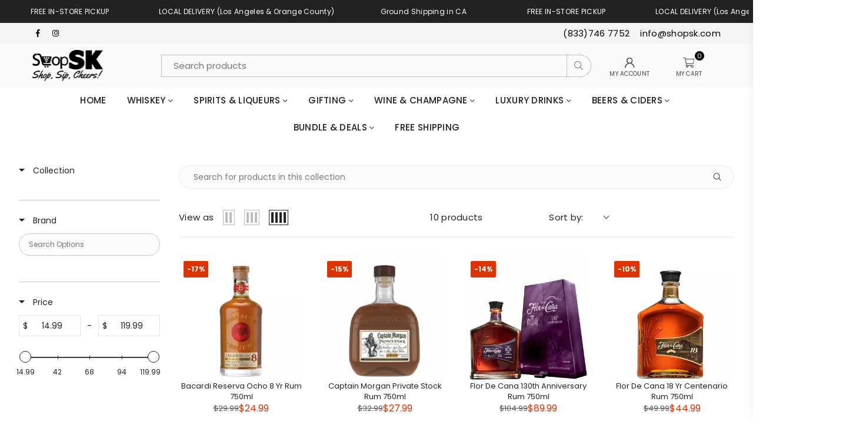

--- FILE ---
content_type: application/javascript; charset=utf-8
request_url: https://searchanise-ef84.kxcdn.com/preload_data.1x6H5K7K0M.js
body_size: 11291
content:
window.Searchanise.preloadedSuggestions=['hennessy xo','don julio','fortaleza tequila','the macallan','clase azul','johnnie walker','scotch whisky','bourbon whiskey','cognac hennessy','don julio 1942','hennessy vsop','blue label','remy martin','japanese whiskey','tequila anejo','xo cognac','mandala tequila','chivas regal','jack daniels','johnny walker','johnnie walker blue','fortaleza anejo','don julio 70','dragon fire','single malt whiskey','cordon bleu cognac','weller bourbon','crown royal','martell blue swift','the glenfiddich','royal salute','lunar new year','e h taylor','the glenlivet','hibiki suntory','eagle rare','gold label','macallan 18 years sherry oak','dos artes','johnnie walker gold','jose cuervo','fortaleza reposado','red wine','armenian brandy','don julio 1942 anejo tequila 1.75 liter','yamazaki whisky','750ml blanton\'s','the balvenie','japanese whisky','black label','elit vodka','pappy van winkle\'s','buffalo trace','grey goose','year of the dragon','dom perignon','woodford reserve','single malt scotch','e.h taylor','ace of spades','casamigos reposado','weekly ad','opus one','buchanan’s red seal','knob creek','azul tequila','johnny walker gold','johnnie walker blue label','remy xo','hibiki japanese','el tesoro','louis xiii','olive oil','reserva de familia','750ml buchanan','tequila extra anejo','macallan 12yr','750ml fortaleza','remy martin xo','cognac xo','silver patron','ketel one','napa valley','stella rosa','don julio primavera','barrel proof','bou xo cognac','lunar edition','extra anejo','tres generaciones','dusse xo cognac','caymus cabernet','johnny walker blue','glenfiddich 12 years','cabernet sauvignon','crane lake','elijah craig','tequila herradura','lamborghini anejo','hennessy vsop dragon','cordon bleu','eagle rare 17','eh taylor','cognac 750ml','limited edition','grand marnier','rye whiskey','martel xo','single malt whisky','hennessy black','old fitzgerald','red wines','blue swift','el tequila','silver oak','red breast','whiskey 750ml','centenario tequilas','bou cognac','glen allachie','don julio blanco','casamigos blanco','eagle rare 10','dragon fire wine','don julio anejo','the yamazaki 12 year','casino azul','tequila bundle','don ramon','chivas royal salute','hennessy xo extra','little book','highland park','hennessy lunar new year 2024','remy martin 1738 1','dame mas','ginger beer','21 year balvenie','mandala love','pork meat','martell cordon bleu cognac','weller bourbon 750ml','kentucky owl','tequila reposado','gran malo','don julio reposado','martell xo','jose cuervo reserva','tequila don julio','armenian wine','anejo tequila','four roses','the macallan james bond','makers mark','jack daniel','casa dragones','adictivo tequila','sparkling water','chicken meat','small batch','martell bleu','tequila clase azul','siete leguas','jameson irish','don perignon','courvoisier vs','belvedere vodka','tequila cristalino','sparkling wine','martell vsop','dewar\'s 18-year-old','fortaleza tequila 750ml','amor mio','hacienda de tepa','clase azul 375','van winkle','cristalino tequila','happy dad','remy xo edition','yamazaki 18-year-old','george t stagg','patron anejo','pick up in-store','jack daniel single barrel','johnny walker 18','chateau lafite','dalmore cigar','whiskey buchanan\'s','kettle one','clase azul gold','the barrel','dos artes anejo','johnnie walker blue label lunar edition','remi martin','pinot noir','tequila 750ml','jameson black barrel','colonel taylor barrel proof','daiginjo sake','suntory whisky','maestro dobel','the dalmore single malt scotch whisky','grand mayan','elijah craig 18','veuve rich','bud light','rice royal','king george v','twisted tea','tequila blanco','don ramon anejo limited edition','pastry dough','titos vodka','top best vodkas','pacifico beer','bv napa','chivas regal 25','macallan 30 years sherry oak','new year','pappy van','fresh vegetables','gift set','michelob ultra','tequila hat','texano cowboy','gold label johnny walker','ryujin dragon','pomegranate wine','ararat akhtamar','the balvenie 21 year','dark rum','irish whiskey','strawberry fruits','san matias','hennessy paradis','moet champagne','triple sec','glenlivet caribbean','tequilas 1800\'s','vsop hennessy','white hennessy','mexican beer','whiskey 18 years','single malt','john walker','volcano de','beluga vodka','far niente','ron zacapa','walker 18 years','corralejo reposado tequila','pappy van winkle','grape leaves','rey sol','e h taylor barrel','whistle pig','glen grant','booker\'s 2023-02 kentucky straight bourbon whiskey 750ml','american honey','single barrel','pink whitney','you mezcal','glen livet','hypnotic blend','white rum','cristal champagne','new amsterdam','daou bodyguard','class azul','amaretto liqueur','macallan 25 year','centenario tequila','italian wines','750ml chivas','armenia cognac','main is','tequila extra','hibiki harmony','hat reposado','18 year single','grand love','kubota manjyu','scotch sherry cask','the dalmore','herradura ultra','tequila patron','sweet red wine','cointreau orange','750ml blanton\'s reserve','crane lake riesling 750ml','flor de caña','all grocery','centenario anejo','red bull','dusse vsop','taylor barrel','stolichnaya vodka','whistlepig boss','sunflower seeds','the hakushu','high west','courvoisier vsop','colonel taylor','rim dip','johnny walker blue label','pure white','green label','tea and coffee','cuervo extra-anejo','jean been','bell peppers','mini wine bottles','woodford reserve baccarat','water bottles','high noon','adictivo extra anejo','liter ballantine','don ramon teq','suntory toki','silver oak alexander','wine pinot noir','dry white wine','beef short ribs','mixed nuts','cincoro reposado','gran patron','mini bottles','colonel e.h taylor barrel bourbon','stella rose','grand love tequila','johnnie walker blue label year of the','penfolds bin','louis jadot beaujolais-villages','glenfarclas 25 yr','g 4 tequila','johnnie walker green','cream of kentucky','lion head','mandala tequila\'s','chivas 18yr','early times','topo chico','stags leap','colonel eh taylor','hennessy with dragon','kahlua original','monkey shoulder','chivas 18-year-old','jose cuervo reservas','beluga noble','basil hayden','white claw','single malt irish','hennessy new','barrel bourbon','blackberry crown','rock hill farm','pinnacle vodka','patron el alto reposado tequila','world wine','espresso martini','edna valley','modelo cans','pineapple juice','peroni nastro','collection wine','chicken breast','laurent perrier','jack daniels 12','hennessy lunar year','patron 750ml','lamborghini wine','earl tea','double black','esperanto tequila','mexican import','margarita mix','dame mas tequila','coconut water','fruit and vegetables','corn on the','a night on earth','remy xo special','johnny walker gold label','johnnie walker 18','flower honey','indian whiskey','coca cola','wild turkey','martell blue swift cognac 375 ml','organic rice','daou sauvignon','simple syrup','jose cuervo tradicional cristalino','rose moet','del maguey','xo brandy','tequila rita','j b','pickle olives','baltas beer','rib eye','hazel nuts','casa dragones joven','1.75 l tequila','at cookies','austin hope','jcb spirits','el tesoro anejo','olives jar','macallan rare','wakatake onikoroshi junmai daiginjo','gran mayo tequila','casa amigo','tequila tres generaciones','cincoro anejo','tequila reserva','coffee liqueur','moët chandon rose','chardonnay 750ml','cat food','gran corralejo','johnnie walker high rye','dried thyme','sea food','red imported wine','moet nectar','sugar cane','raspberry vodka','oaxaca mezcal','chocolate cookies','booker\'s kentucky straight bourbon whiskey 750ml','apple cider','justin wine bundle package','dewars 15 years','scotch 18-year-old','johnny walker label','o\'shaunghnessy cabernet','son julio','spirits under 150','tequila fortaleza','armenia cognac in a 3','one vodka','johnnie blue','coffee matias','all cheese brand','balvenie 12yr','remy martin new year','duck red wine','jack daniel\'s','1800\'s cristalino','cognac triumph','whiskey 21 years','teremana tequila','dragon bottle','torres brandy','don tequila','top 10 vodka brands','karas wine','tequilas 1800\'s cristalino','year of dragon','old bourbon','one alcohol','rare cask','whisky bourbon','gusano rojo mezcal 750ml','beef meat','hennessy vs','old fashioned','tequila hacienda','cognac 750ml vsop','sutter home','black label 1.75','walker black','alpha omega','heineken light','perignon vintage','salmon seafood','vega sicilia','ice wine','xo special','modelo especial','avion reposado','blue ice','orange juice','the shin','single mat','aperol spritz','lays 13 oz','hennessy cognac','armenian wines','fresh wine','angels envy','diet coke','swift cognac','organic wine','rare perfection','ciroc watermelon','walker green','noy brandy','tres coronas','xo lunar new year 2024','sailor jerry','whiskey gift set','mortlach 12 year single malt scotch whisky','chateau pichon','rock hill','remy vsop','duckhorn sauvignon','beer bottle','stella rosa brandy','patron tequila reposado','lot b','cuvee champagne','gluten free','royal salute 21','gold reserve','la familia','energy drinks','fortaleza anejo tequila 750ml','johnnie walker gift set','canadian club','casamigos anejo','crystal champagne','champagne veuve','almaza pilsener 6pk btl 12oz','knob creek 14','vsop brandy','roberto cavalli','russell’s reserve','bel air','nickel and nickel','tea leaves','patron reposado','e h','pork meats','tea & coffee','whisky bundles','whisky american','cranberry juice','mascarpone cream','casa dragones blanco','texano boot','johnnie walker x','bud light cans','the macallan james','ground coffee','canned food','blue johnnie','the shin japanese malt whisky 15 year','whiskey with','german whiskey','lime beer','oil cooking','macallan 30 years sherry','sweet potato','bud lite lime','750ml d’usse','blue label lunar','winter blend','hardin creek','big game','tequila don julio 1942','mango cart','bud light 30pk','adictivo anejo','daou reserve','daou soul of a lion cabernet','blue raspberry','sweet vermouth','old grand','orange liqueur','stella rosa rosso wine & ferrero rocher combo package 750ml','dos artes reposado','santa margherita','middle eastern','party cups','mezcal tequila','reposado tequila','sushi bar','park whiskeys','buchanan\'s two','chicken wings','strawberry 750ml','don julio rosado','cognac hennessy 1.75','xxo cognac','crown black','moet rose','750ml blanton\'s bourbon','don reposado','walker king george','1 5 liter wine','dal more','la leyenda','cazadores reposado','weekly produc','whiskey macallan','750ml ryujin','red spot','roma tomatoes','john j','kahlua coffee','hennessy dragon','energy drink','eagle rare blanton','lion head whisky','organic grain rice','mamont vodka','carls berg pilsner','white fish','lamborghini silver tequila','boot tequila','crown royal reserve','diamante tequila','long drink','grocery add','lions main','tequila jose','whiskey all an','find in san','rose champagne and','red pepper','old par','herradura legend anejo','18 yr buchanan\'s','lb of','tequila 1l','corazon anejo','perrier jouet','becks beer','jarvis cab franc','woodford reserve 750ml','ararat akhtamar cognac','william weller','18 single malt','mulberry brandy','tortilla chips','armenia cognac in a gift set','patron silver','seagram\'s 7 crown','kung fu','chateau margaux','bourbon e h taylor','lunar new year special','casino azul tequila','hard cider','corona familiar','premium blends','close azul','remy martin 1738 1.75 liter','carlsberg elephant 4pk can 16.9oz','tequila with worm','roscato dolce','dates fruit','spiced rum','beer 24pk','don honey','jose cuervo familiar','stella rosa 187ml','tequila clase','port wood','corn on','rombauer zinfandel','10pk 50ml','black girls-nights','don julio ultima','red seal','macallan classic cut','tears on llorona','dalmore king alexander','off white','irish liqueur','rompope coronado','rubicon rutherford','blue label year of dragon','veuve clicquot','don pilar','porto bin','johnnie walker blue label edition','edition japan','crown royal xo','year of liquor','gran centenario','henry mckenna','la herradura','jack daniels 12 year','lamborghini tequila','hennessy special cognac','melon liqueur','grape leave','jim beam','josh wine','el mezcalito','green bean','raw honey','bourbon h taylor','hennessy paradis rare','d\'usse xo','18yr scotch','arak el','hardins creek','sweet cheese','american rum','ron flor','makers mark 46 cask','cut water','tequila mandala','macallan a night on earth in scotland','john ny walker black','hard seltzer','macallan night on earth','flor de cana','date paste','smoky batch the first','french fries','corona light','coke a cola','organic vodka','premium vodka','heaven hill','arak alankoud','johnnie black 1.75','silver oak napa','jcb spirits vodka','long john','green pot','wine collection','skyy vodka','the macallan 18','cordon blue','dekuyper pomegranate','poema cava','sparkling apple','party pack','tequila azul','avion silver','cherry vanilla coke zero','box chocolate','menage a trois wine','snoop dog','modelo beer','rose water','de oro','don julio 1.75','gentleman jack','makers mark cellar','arak fakra','rock lobster','tisdale pinot noir','scotch 1.75 liter','larue weller','black olives','whisky 30 years old','champagne brut','armenian brandy 750ml','honey wine','caymus cabernet sauvignon napa valley','hennessy vsop privilege','herradura tequila','cream cheeses','william larue weller bourbon','world whiskey society the','a de','milk powder','whip shots','al oil','irish cream','johnnie walker black','pasquinet grande','whiskey hibiki','silver tequila','lime vodka','dao reserve','jose cuervo margarita mix','chivas regal ultis','coffee beans','wild turkey rare','st cream','tigran the great 20 year','mini mexican coca cola','pizza from italy','yamato gold','arab tea','estrella jalisco','blue label year of the','mango fruit','green label johnnie walker','edition japan whiskys','san antonio','buffalo experimental','cured hams','glenmorangie signet','thomas handy','old rip van winkle handmade 10 year old bourbon whiskey 750ml','finest call','tequila la','domaine bousquet malbec','japanese beer','deleon reposado','arman de','don melchor cabernet','chivas regal 18-year-old','guinness extra','gran centenario cristalino','beef liver','jack daniels single','pepsi bottle','string cheese','black beans','red beans','reme martin red','cos d','island snacks','in skin on chicken','wine green apple fire','don julio 1942 anejo tequila','corn tea','barrel proof e.h taylor','cuervo especial','top 10 whiskey','yamazaki single malt','longboard island','cask strength','crane lake sweet red wine','grand cru','amor mio añejo','ace spades','la rams','growth wines','international foods','black label johnnie','taylor barrel proof','mead wine','octomore edition','world wine selection bordeaux 5x750ml','move free','cognac tigran','world wine collection','blue moon','all cheese','veuve brut rose','trois decadence cabernet sauvignon red wine 750ml bottle','thai noodles','ice bags','pickle vodka','bulleit bourbon','crown royal black','el jimador tequila','centenario leyenda','hennessy new 2024','firestone walker','heineken light 5 liter keg','word word','corzo anejo','van ardi','tequila artesanal','flor de','xo whiskey','martell cordon bleu','dos equis','clase azul tequila ultra anejo 750ml','the botanist','sombrero tequila','vodka soda','tequila in','not your','pinot grigio','cheese sting','tequila primavera','soul for a lion','meat lamb chops','wine dragon','antinori santa','lift special','belgian white','bud light seltzer','johnny walker set','clase azul plata','cooking oil','cognac vsop','crown bottle tequila','big beer','mas tequila','custard powder','white cheese','cognac o','glenlivet founder','armenia cognac 5 years','carlo rossi sangria','rosenfeld tipsy onions','tomatin single','hennessy vsop cognac 750ml','scott whiskey','lamb chop','teitessa 30 yr','metal one','mezcal clase azul','uncut unfiltered','opus one overture','ciroc citrus','oat meal','usse xo','sweet rose wine','budweiser 12oz','highland park cask','tequila casino','don julio tequila','don julio ultra','bud light 12pk','mexican coca cola','plush plum','stolichnaya elit luminous','crown royal cask 16','crystal head','hennessy white','watermelon pucker schnapps','gold lable','armenia cognac 5','anejo tequila ceramic','bleu cognac','decoy california','sale tequila','pure and natural','armenian vodka','au vodka','in skin on chicken chicken','el dorado','richard hennessy','creme violets','busch na 12pk','tisdale cabernet','nigori mango','casamigos reposado shot','gift pack','white ein','old tequila','jose cuervo cristalino','1.75 winter mule','black daniel','crv fee','royal baking','three palms','brown bag','highballs with','sure creamy','dad more','gift wrapper','crown royal lemonade 4pk 12oz cans','johnnie walker blue year','won tongue','serre nuove','mexican hot','straight-out dill','rare cast','sweet lemon','armenian cognac','leflaive setilles','moscato asti','25 years ararat','club soda','crystal in cognac','pork loin','mini bottles spirit','red bell peppers','dates dated dated','pedro ximenez','red winery','french caribbean','gluten free snacks','lunar new year 750 ml','fresh potatoes','whispering angel','viuda de','melchor cabernet','same mas tequila','bourbon cask single','mandala blanco','mocha potlucks','inglenook rubicon','chateau palmer','blue labe','canada dry ginger ale 2','forest fruit','sweet heat tequila','johnnie walker set','bella wine','alma miel joven','lamborghini brut','jack single','macallan years','johnnie walker and sons','patron gran','chivas liquor','guidalberto toscana','modelo 32oz','family chardonnay','whipped cream','w cellar','pacifico light','dole pineapple','belle de brillet liqueurs','chianti riserva','little book chapter','of llorona','raspberry tea','silver star','patrimony caves de lions','little book chapter 6','pur sang','absolut vodka','ruby tequila','wheat vodka','yuki nigori','el pedro','tequila combo','ultra blue','madeira wine','hornitos reposado','leflaive o bourg bl setilles','johnnie label blue','generations tequila','silk tea','macallan estate','beau joie','pork butt','ararat vs','vsop cognac lunar new year','gold bar','sashays out','box wine','lunar year','jose cuervo reposado','chateau montelena','mandala extra anejo','mexican foods','diet sprite','george t','grand siècle','small bottle','honey cake','ararat nairi','split bean','queen tamara','tsar alexander','cheese string','wet tobacco','chinese new year','remy martin louis xiii','zero peach','chianti classico','chi as 18','bud lt 16 oz','hog atlantic','creamy pasta','ohanyan organic','almaza beer','bitter melon','ferrero rocher','turkey pepperoni','black walker','codigo barrel','vodka armenian','oat milk','hennessy lunar new year','coffee mate','hennessy of','forest fruit liqueur','ozv zinfandel','spring water','de usse','martel 375 ml','josé cuervo','chocolate filled','armenian red','coffee liqueurs','snoop dogg','beef ribs','lunar dragon','semi sweet white wine','cherry juice','ciroc vodka','russian river the','voss sparkling','patrimony cabernet','new mix','poema brut','jack daniels barrel proof','from the barrel','unico wine','old rip','au bom','gran torres','cuervo especial liter','charles kung','tequila 7 leguas','simple lemon mix','love tequila','maraschino cherry','tomatoes abv','moet & chandon','olive oil for','taylor barrel bourbon','king of ken','tequila extra anejos','instant coffee','shrimp sauté','gold johnny walker','baked pastry','kalamata olive','vanilla vodka','gourmet golden','date palm','30 year sake','hennessy new year 2024','svyturys baltas','johnnie walker blue label lunar edition year of the dragon 750ml','martel blue 375 ml','crystal cognac','armenian whiskey','aznavour 25-year-old','don julio 70%','old bar','jose cuervo familia','coy hill','de pińa','cordon eu','golden ball','cheddar cheeses','corona 7 o','apothic red','hot sauce','tenuta la fuga','buena vista','chateau pontet-canet','cuervo 250th','sea glass','esperanto extra','d\'usse vsop','hot chili','winery small','cuervo 50ml','chateau montelena cabernet','don julio 1942 anejo tequila liter','bv cabernet','stella rosa pineapple','vodka that begin with a','palm oil','carne asada','cakebread cellars','berdashen pomegrante','rose waters','coors golden banquet 12pk','black eye','louis latour','on the rocks cosmopolitan effen','clase azul tequila','weller year','cooking dates','riunite lambrusco','bou xo cognacs','fortaleza reposado tequila 750ml','saint grigor','st germain liqueur','pomegranate syrup','seagram vodka','james walker','jalapeno tequila','elijah craig 18 year','johnnie green','robert mondavi chardonnay','caymus special','dover sole','mocha pot','macon villages','park cognac','whisky on sale','stella mini','la marca','premium orchard','the glenlivet 14 yr','malbec wine','old bay','sk food store','sale whiskey','chocolate patron','modelo chelada','18 yr whisky','whiskey set','van ardi wine','potatoes fresh','irish bar','don julio 1942 tequila','scotch whiskey','in whisky cask','tecate light','3 generaciones tequila','dates fruits','salmon steak','the balvenie 16','johnnie walker 18-year-old','cherry liqueur','martin xo year','shelf-stable products','old fashion','macallan cut','absinthe based','fine champagne','crown royal 23','i extra an','blue label dragon','strawberry white','wild pear','king george','year of the tiger','reposado tequila sale','don julio repo','armand de brignac ace of spades','captain morgan','johnnie walker red label limited edition','whip shots by cardi vanilla','wine red','lamborghini luxe red','amor mio tequila','international vodka with name','bottled water','mark chocolate','macallan 18 years','hot dogs','2015 one cabernet','bourbon elijah craig','don papa','wheatley vodka','los sundays','single malt 18-year-old','sweet potatoes','menage a trois','sourdough bread','el tesoro extra anejo','snow sake','gold edition','stella rosa rosso','jam jar','pomegranate brandies','tequila gran','wild tequila','long drinks','did artes','mark handmade','aman tequila','hennessy gold','whiskey johnnie','xo cognac dragon','king cake','add on food','hennessy vs hennessy vs p hennessy vs hennessy vs','old vine pinot','johnnie walker year of dragon','quince fruit','michelob ultra organic','w gold label','ginger ale','justin sauvignon','750ml grey','hennessy collection','cherry tomato-based','shafer td9','oil fire','bundaberg blood orange sparkling fruit drink 4pk 375ml','voss water','stirrings margarita','cultural tequila','keg of beer','budweiser zero','pinot grigio 750ml','sparkling non alcoholic','375ml xo','jack daniels 750ml','george dickel','ohanyan ice','high west the pris','hennessy extra','casamigos blanco 1','fresh pork','win decoy','organic beer','la crema','ararat cherry','33 year old whisky','barefoot bubbly','lynch bages','don extra anejo','maraschino cherries','coconut jelly','kaiyo the whisky','single malt scotches','indian single','price of azul','coffee and tea','coke zero','soil love','johnny walker gold reserve','187ml wine','honey gold','wine with','aged scotch whiskey','gran burdeos','18yr single','t barrel','mad bull','black oliv','date dry','located near','mesquite turkey','ararat brandy','magnum wine','barrel craft','dried fruit','jimador tequila','bourbon eagle rare','whole wheat','sharp cheddar cheese','robert winery napa valley','wild thing','fresh lemons','q rum','casa maestro','malt liquor','orange wine','beluga allure','yamazaki 12 yr single malt whisky','dessert box','juan tequila','apricots brandy','ornellaia bolgheri','tequila blanc','shafer td','tequila ceramic','bou vsop','chocolate roses','el gran tequila','cha cha','martell cognac 750ml','jack fruit','tequila milagro','cognac blue','straight diamante','la poire','satsuma the','acqua panna','champagne moet','case azul','fresh mascarpone','russian river','de la costa','dwor polski','meukow vsop','full proof','tequila real','old forest or','johnnie walker blue dragon','dame mas reserva tequila extra anejo','kujira whiskey 20 years','bell pepper','pancho villa','france do','3 liter wine','extra old cognac','special of the week on produce','don julio extra','brazilian passion','chateau buena vista cabernet','on julio','elijah raig','corzo silver','glenfiddich gran','patron platinum','carlo rossi chardonnay','stella rosa wine','gordon gin','hot & spicy','macallan sherry oak','best selling vodka','year of','howler head','deau cognac','whistle pig bos hog','del bac','o\'shaughnessy napa valley cabernet','salmon color','generations tequila tres','whiskey set with glasses','cognac france','vega sicilia alion','don julio alma','crown royal peach','coffee natural','over proof rum','tequila de los','remy martin 1738 1.75','of mushroom','natural ice','filet mignon','big game spirits','jameson 18 year','del arte','dragon fruits','julio anejo','casa dragone','seed for food','50ml patron','tequila rose','taj beer','hard lemonade','alma miel','tropical fruits','tree generations','captain black','isle of skye','buttery chardonnay','el 85th','grant\'s triple','gran love','walker black label','baking powder','la croix','dry state','truly party','domaine carneros','glenfiddich 750ml','platinum scotch','tres agaves','highball glass','of spade rose','it not your beer','espresso maker','the macallan james bond 60th anniversary','dusse xo','johnnie walker gree','strawberry margarita','mexican cooking','black john','beer keg','honey ginger','port royal','special of weekly','dates date','chivas regal 26','potatoes that','on sale','armenian cheese','french wines','silver mezcal','pomegranate vodka','h taylor','bowmore distillery','tequila extra don julio','tequila 3 generation','ready to bake','baileys red velvet','hot shot mezcal','market c','chateau kirwan','the traveller','merci rich european chocolate','cherry coke zero','date fruit','tequila avion','cab wine','jose cuervo 1.75','questions regarding','cake mix','hartley vsop','michelob ultra gold','vicky chamoy','jose cuervo gold','tisdale chardonnay','mandala anejo','the chivas regal royal 21','cognac lunar new year','do reposado','mijnaberd mulberry brandy','menu do','american single','casa amigo 750','rita tequila','so francisco','texas mesquite','green bourbon','nigiri sushi','skrewball peanut','fresh yeast','wine today','whisky sale','pink gin','food baked','los sundays reposado','lion tequila','ryujin whisky','caymus select','straw wine','salignac cognac vs','wine glasses','black tot','martell 375ml','hornitos añejo','pork rib','hennessy lunar new','johnny walker\'s','high park','pasta dish','green bourbon 750ml','king in','h lingering whiskey','ararat 10 year 700ml','blanco tequila','centenario gallardo','apple crown royal gift set','international food','chicken cock','scotch whisky gift pack','johnnie walker blue label umami','bou cognac 750ml','tequila bundles','stella artois','licorera quetzalteca','armand de','dalmore cigar malt single malt','will is','lunar new year 2024','patron el','year of rabbit','armenian beer','de essu','blue label lunar gift','tequila mad','tuaca liqueur','remi xo','rampur whiskey','vintage port','grapefruit liqueur','port wine','blue lab','michelob ultra gold can','armenia pomegranate','dickel highball','imported beers','nv cabernet','high park whiskeys','centenario gran reserva','bombay sapphire london dry gin','dry fruits','st francis','lunar new year bottle','sweet rose bubble wine','apple cider beer','white label','don francisco','gold label reserve','macallan 18 years oak','tequila in whisky cask','xo new year','chateau buena cabernet','mandala reposado','brunello di montalcino','corona premier','sweet heat','armenian red wine','jameson 4pk','ararat 25-year-old','his birthday','white corn','tequila extra don julio 1942','tropical mangos','wakatake onikoroshi junmai daiginjo sake','sale cognac','armand de brignac','cabrito reposado','water gallon','busch light 24','blue swift 750ml','colonel taylor barrel','din julio','jagermeister spice','glen mory','cazadores gift','mango ginger','dragon liquor','red label','70 don julio','evan williams','blue label lunar gift set','belle glos','noy vodka premium','fresh beef','high rye','almond tequila','la tequila','paloma blanco','10 oz cups','tequila boot','mini tequilas bottles','johnnie walker rye','ribeye steak','don armando tequila','mark courvoisier','st germain','1792 small batch kentucky straight bourbon whiskey 750ml','faust cabernet','much is cucumber','bacardi rum punch','liter hendrick','vodka x','miller lite','treat of','skull tequila','three generations','chocolate liqueur','anejo patron','finger sandwiches','flank steak','pilsener beer','hundred acre','one express','sole pineapple','xo hennessy','reserve porto','german ham','latvian balsam','baking pan','tin cup','apple sauce','happy mom','the dalmor','mid winter','star anise','fat free milk','pomegranate fruit','dry nuts','guatemalan rum','tequilas cristalino','the christian brother xo','colonel e.h taylor barrel bourbon 750ml','el tesoro laphroaig tequila','large olives','bacardi black','grape seed oil','sk in','mandala blanco tequila 1l','armenian tea','orange liqueur cointreau','white wine','whiskey bundle','cowboy tequila','i its','rice noodles','cheddar cheese','clam sauce','the glenfiddich 14','clear valley','on the rocks cosmopolitan','stella rosa honey peach','mini mexican coke','olivier leflaive','dry dat','scotch reserve','chamoy michelada','platinum vodka','deli sections','crown royal caramel','jewel of','hi iii 30','cava de oro','hibiki master','little book 6','esperanto seleccion','rye berries','new product','casamigos tequila','mini stella','non alcoholic drinks','farm-grown potatoes','wood ear','macallan 18 years sherry','wine 375ml','blue label year of','royal accord','chicken suggested','soda de coca','award brandy','lunar year vsop','j lohr','jordan cabernet','gift card','strength rum','own tea','creme de','in store pickup','glenfiddich 21 year','hennessy xo lunar new year 2024','chateau montrose','gerolsteiner sparkling','hennessy limited edition vsop','750ml meukow','grapes leaves','michelle riesling','cognac remy','la blanc','dominus napanook','lavender syrup','anise seed','gold label 18','napa valley cabernet','vsop cognac','ketel one espresso','coppola diamond','tequila selection','decoy chardonnay','tequila 3 generations','persian limes','harmony collection meadow','val di suga','chivas br','white cognac','glen farclas','non alcoholic beer','ańejo tequila','remy martin vsop','corralejo anej','decoy cabernet sauvignon','sinatra select','fundador light','light 30pk','brut champagne','martell l\'or de jean martell cognac','tigran the great 40','tequila crystalline','fruit chips','cream cheese','hibiki harmony 100th year anniversary','king super market','pop corn','spot single pot still irish whiskey 750ml','flor de caña rum','dragon japanese whisky','will is family wine','the macallan rare cask','fresh fruit','patron tequila','newen malbec wine','premium spirit gift box','blanton single barrel','angel\'s envy','angry orchard','no let','single malt scotch on sale','louis chassagne-montrachet blanc 2020','macallan harmony','brandy armenian 750ml','watermelon pucker','nectar imperial','spirit gift','tequila tepa','mayan anejo','don julio alma miel','lon head','tequila casamigos','walker james jean','newen malbec','bruichladdich black art','rind single malt whiskey','watermelon liqueur','tequila gran anejo 7','pork chop','with mushrooms','mexican coke','w alcohol content','jose cuervo 250th','lamb ribs','blackberry wine','colonel e.h','macallan black','la costa','mineral water','robert mondavi the reserve','food bake','blanton\'s whiskey','king alexander','ciroc summer','picnic cheese','azul cristalino','large slavonian','robert mondavi reserve','g four','highland blended scotch whisky','baltas 4pk','grapes fruit','sonoroso sweet red wine','junmai daiginjo','skin on chicken','bryant family','premium orchards','apollo armenian','corn oil','ron botran','e.h','eh'];